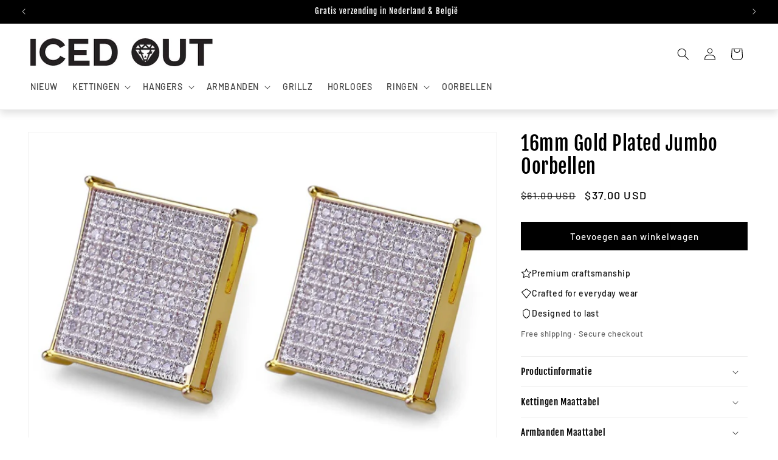

--- FILE ---
content_type: text/javascript; charset=utf-8
request_url: https://www.icedout-official.com/nl/products/16mm-goldplated-jumbo-oorbellen.js
body_size: 831
content:
{"id":2099077382211,"title":"16mm Gold Plated Jumbo Oorbellen","handle":"16mm-goldplated-jumbo-oorbellen","description":"\u003cp\u003e- PVD Gold Plated (Hoogste Kwaliteit Plating)\u003c\/p\u003e\n\u003cp\u003e- Stenen: Gesimuleerde diamanten\u003c\/p\u003e\n\u003cp\u003e- Helderheid: VVS+\u003c\/p\u003e\n\u003cp\u003e- Steenzetting: Micropavé\u003c\/p\u003e\n\u003cp\u003e- Breedte: 16 mm\u003c\/p\u003e\n\u003cp\u003e- Type: \u003cspan itemtype=\"https:\/\/schema.org\/Product\" itemscope=\"\"\u003e Screw back\u003c\/span\u003e\u003c\/p\u003e","published_at":"2019-04-01T19:10:28+02:00","created_at":"2019-04-01T19:10:28+02:00","vendor":"ICED OUT","type":"","tags":["gold","quantitysold-0"],"price":3700,"price_min":3700,"price_max":3700,"available":true,"price_varies":false,"compare_at_price":6100,"compare_at_price_min":6100,"compare_at_price_max":6100,"compare_at_price_varies":false,"variants":[{"id":19229972136003,"title":"Default Title","option1":"Default Title","option2":null,"option3":null,"sku":"12979611","requires_shipping":true,"taxable":true,"featured_image":null,"available":true,"name":"16mm Gold Plated Jumbo Oorbellen","public_title":null,"options":["Default Title"],"price":3700,"weight":0,"compare_at_price":6100,"inventory_management":"shopify","barcode":"","requires_selling_plan":false,"selling_plan_allocations":[]}],"images":["\/\/cdn.shopify.com\/s\/files\/1\/0074\/7487\/2387\/products\/product-image-873685725.jpg?v=1669245153","\/\/cdn.shopify.com\/s\/files\/1\/0074\/7487\/2387\/products\/product-image-873685721.jpg?v=1669245153","\/\/cdn.shopify.com\/s\/files\/1\/0074\/7487\/2387\/products\/product-image-873685726.jpg?v=1572303633","\/\/cdn.shopify.com\/s\/files\/1\/0074\/7487\/2387\/products\/product-image-873685727.jpg?v=1572303633"],"featured_image":"\/\/cdn.shopify.com\/s\/files\/1\/0074\/7487\/2387\/products\/product-image-873685725.jpg?v=1669245153","options":[{"name":"Title","position":1,"values":["Default Title"]}],"url":"\/nl\/products\/16mm-goldplated-jumbo-oorbellen","media":[{"alt":"16mm Goldplated Jumbo Oorbellen - ICED OUT","id":4295829749827,"position":1,"preview_image":{"aspect_ratio":1.0,"height":1000,"width":1000,"src":"https:\/\/cdn.shopify.com\/s\/files\/1\/0074\/7487\/2387\/products\/product-image-873685725.jpg?v=1669245153"},"aspect_ratio":1.0,"height":1000,"media_type":"image","src":"https:\/\/cdn.shopify.com\/s\/files\/1\/0074\/7487\/2387\/products\/product-image-873685725.jpg?v=1669245153","width":1000},{"alt":"16mm Goldplated Jumbo Oorbellen - ICED OUT","id":4295829684291,"position":2,"preview_image":{"aspect_ratio":1.0,"height":1000,"width":1000,"src":"https:\/\/cdn.shopify.com\/s\/files\/1\/0074\/7487\/2387\/products\/product-image-873685721.jpg?v=1669245153"},"aspect_ratio":1.0,"height":1000,"media_type":"image","src":"https:\/\/cdn.shopify.com\/s\/files\/1\/0074\/7487\/2387\/products\/product-image-873685721.jpg?v=1669245153","width":1000},{"alt":"16mm Goldplated Jumbo Oorbellen - ICED OUT","id":4295829618755,"position":3,"preview_image":{"aspect_ratio":1.0,"height":1000,"width":1000,"src":"https:\/\/cdn.shopify.com\/s\/files\/1\/0074\/7487\/2387\/products\/product-image-873685726.jpg?v=1572303633"},"aspect_ratio":1.0,"height":1000,"media_type":"image","src":"https:\/\/cdn.shopify.com\/s\/files\/1\/0074\/7487\/2387\/products\/product-image-873685726.jpg?v=1572303633","width":1000},{"alt":"16mm Goldplated Jumbo Oorbellen - ICED OUT","id":4295829717059,"position":4,"preview_image":{"aspect_ratio":1.0,"height":1000,"width":1000,"src":"https:\/\/cdn.shopify.com\/s\/files\/1\/0074\/7487\/2387\/products\/product-image-873685727.jpg?v=1572303633"},"aspect_ratio":1.0,"height":1000,"media_type":"image","src":"https:\/\/cdn.shopify.com\/s\/files\/1\/0074\/7487\/2387\/products\/product-image-873685727.jpg?v=1572303633","width":1000}],"requires_selling_plan":false,"selling_plan_groups":[]}

--- FILE ---
content_type: text/plain; charset=utf-8
request_url: https://d-ipv6.mmapiws.com/ant_squire
body_size: 152
content:
icedout-official.com;019bf0f1-11ab-7091-b20a-3fb7ebc3cf52:2b2520df68c42be28a5de29d6785e95365d4ae6a